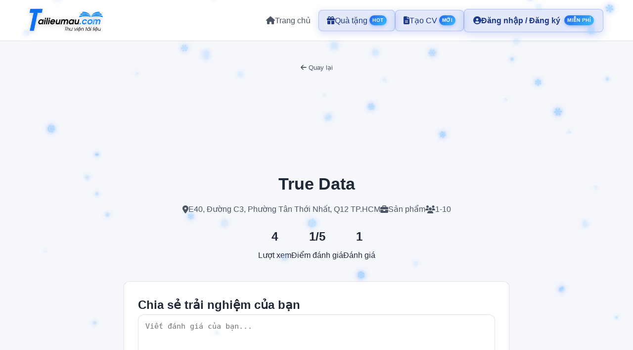

--- FILE ---
content_type: text/html
request_url: https://tailieumau.com/review-cong-ty/cong-ty/dolife-1173
body_size: 1706
content:
<!DOCTYPE html>
<html lang="vi">
  <head>
    <meta charset="UTF-8">
    <meta name="viewport" content="width=device-width, initial-scale=1.0">
    
    <!-- Primary Meta Tags -->
    <title>Tailieumau.com - Kho Tài Liệu Mẫu Miễn Phí, Văn Bản Mẫu Chuyên Nghiệp</title>
    <meta name="title" content="Tailieumau.com - Kho Tài Liệu Mẫu Miễn Phí, Văn Bản Mẫu Chuyên Nghiệp">
    <meta name="description" content="Tailieumau.com - Kho tài liệu mẫu miễn phí với hàng ngàn mẫu văn bản, đơn từ, hợp đồng, biểu mẫu chuyên nghiệp. Tải về Word, PDF ngay. Cập nhật theo quy định pháp luật mới nhất.">
    <meta name="keywords" content="tailieumau, tài liệu mẫu, văn bản mẫu, mẫu đơn, mẫu hợp đồng, biểu mẫu, đơn xin việc, đơn từ mẫu, mẫu văn bản hành chính, tải tài liệu miễn phí, mẫu đơn xin nghỉ, hợp đồng lao động mẫu">
    <meta name="author" content="Tailieumau.com">
    <meta name="copyright" content="© Tailieumau.com">
    <meta name="robots" content="index, follow, max-image-preview:large, max-snippet:-1, max-video-preview:-1">
    <meta name="language" content="Vietnamese">
    <meta name="geo.region" content="VN">
    <meta name="geo.placename" content="Vietnam">
    <meta name="google-adsense-account" content="ca-pub-8034539924967090">
    
    <!-- Open Graph / Facebook -->
    <meta name="facebook-domain-verification" content="78eujvl1zp9kn69shpsq1ogx8obk49" />
    <meta property="og:type" content="website">
    <meta property="og:url" content="https://tailieumau.com/">
    <meta property="og:title" content="Tailieumau.com - Kho Tài Liệu Mẫu Miễn Phí, Văn Bản Mẫu Chuyên Nghiệp">
    <meta property="og:description" content="Kho tài liệu mẫu miễn phí với hàng ngàn mẫu văn bản, đơn từ, hợp đồng chuyên nghiệp. Tải về Word, PDF ngay. Cập nhật theo quy định pháp luật mới nhất.">
    <meta property="og:image" content="https://tailieumau.com/og-image-tailieumau.png">
    <meta property="og:image:width" content="1200">
    <meta property="og:image:height" content="630">
    <meta property="og:site_name" content="Tailieumau.com">
    <meta property="og:locale" content="vi_VN">
    <meta property="og:locale:alternate" content="en_US">
    
    <!-- Twitter -->
    <meta property="twitter:card" content="summary_large_image">
    <meta property="twitter:url" content="https://tailieumau.com/">
    <meta property="twitter:title" content="Tailieumau.com - Kho Tài Liệu Mẫu Miễn Phí, Văn Bản Mẫu Chuyên Nghiệp">
    <meta property="twitter:description" content="Kho tài liệu mẫu miễn phí với hàng ngàn mẫu văn bản, đơn từ, hợp đồng. Tải về Word, PDF ngay.">
    <meta property="twitter:image" content="https://tailieumau.com/og-image-tailieumau.png">
    
    <!-- Canonical URL -->
    <link rel="canonical" href="https://tailieumau.com/">
    
    <!-- Favicon -->
    <link rel="icon" type="image/png" sizes="32x32" href="/fav-tailieumau.png">
    <link rel="icon" type="image/png" sizes="16x16" href="/fav-tailieumau.png">
    <link rel="shortcut icon" href="/fav-tailieumau.png">
    <link rel="apple-touch-icon" href="/fav-tailieumau.png">
    
    <!-- Fonts -->
    <link rel="stylesheet" href="https://cdnjs.cloudflare.com/ajax/libs/font-awesome/6.4.0/css/all.min.css">
    
    <!-- Preconnect to improve performance -->
    <link rel="preconnect" href="https://fonts.googleapis.com">
    <link rel="dns-prefetch" href="https://pagead2.googlesyndication.com">
    <link rel="dns-prefetch" href="https://www.googletagmanager.com">
    
    <!-- Google AdSense -->
    <script async src="https://pagead2.googlesyndication.com/pagead/js/adsbygoogle.js?client=ca-pub-8034539924967090"
     crossorigin="anonymous"></script>
    
    <!-- Google Analytics -->
    <script async src="https://www.googletagmanager.com/gtag/js?id=G-QNE40L4MNM"></script>
    <script>
      window.dataLayer = window.dataLayer || [];
      function gtag(){dataLayer.push(arguments);}
      gtag('js', new Date());
      gtag('config', 'G-QNE40L4MNM');
    </script>
    
    <!-- Structured Data -->
    <script type="application/ld+json">
    {
      "@context": "https://schema.org",
      "@type": "WebSite",
      "name": "Tailieumau.com",
      "alternateName": "Tài Liệu Mẫu",
      "url": "https://tailieumau.com",
      "description": "Kho tài liệu mẫu miễn phí với hàng ngàn mẫu văn bản, đơn từ, hợp đồng, biểu mẫu chuyên nghiệp. Cập nhật theo quy định pháp luật mới nhất.",
      "inLanguage": ["vi-VN", "en-US"],
      "copyrightYear": "2025",
      "publisher": {
        "@type": "Organization",
        "name": "Tailieumau.com",
        "url": "https://tailieumau.com",
        "logo": {
          "@type": "ImageObject",
          "url": "https://tailieumau.com/logo-tailieumau.png"
        }
      },
      "potentialAction": {
        "@type": "SearchAction",
        "target": {
          "@type": "EntryPoint",
          "urlTemplate": "https://tailieumau.com/search?q={search_term_string}"
        },
        "query-input": "required name=search_term_string"
      }
    }
    </script>
    <script type="application/ld+json">
    {
      "@context": "https://schema.org",
      "@type": "WebApplication",
      "name": "Tailieumau.com - Kho Tài Liệu Mẫu",
      "applicationCategory": "WebApplication",
      "operatingSystem": "Web Browser",
      "offers": {
        "@type": "Offer",
        "price": "0",
        "priceCurrency": "VND"
      },
      "aggregateRating": {
        "@type": "AggregateRating",
        "ratingValue": "4.9",
        "ratingCount": "2500"
      }
    }
    </script>
    <script type="module" crossorigin src="/assets/index-f45a60eb.js"></script>
    <link rel="stylesheet" href="/assets/index-66ad822d.css">
  </head>
  <body>
    <div id="app"></div>
    
  </body>
</html>


--- FILE ---
content_type: text/html; charset=utf-8
request_url: https://www.google.com/recaptcha/api2/aframe
body_size: 264
content:
<!DOCTYPE HTML><html><head><meta http-equiv="content-type" content="text/html; charset=UTF-8"></head><body><script nonce="VtQa9gb2qOihTlwqesEpXw">/** Anti-fraud and anti-abuse applications only. See google.com/recaptcha */ try{var clients={'sodar':'https://pagead2.googlesyndication.com/pagead/sodar?'};window.addEventListener("message",function(a){try{if(a.source===window.parent){var b=JSON.parse(a.data);var c=clients[b['id']];if(c){var d=document.createElement('img');d.src=c+b['params']+'&rc='+(localStorage.getItem("rc::a")?sessionStorage.getItem("rc::b"):"");window.document.body.appendChild(d);sessionStorage.setItem("rc::e",parseInt(sessionStorage.getItem("rc::e")||0)+1);localStorage.setItem("rc::h",'1769899458682');}}}catch(b){}});window.parent.postMessage("_grecaptcha_ready", "*");}catch(b){}</script></body></html>

--- FILE ---
content_type: text/css
request_url: https://tailieumau.com/assets/CompanyReviewDetail-063f790d.css
body_size: 854
content:
.company-review-detail[data-v-6b80d286]{padding:40px 0 60px}.header-section[data-v-6b80d286]{text-align:center;margin-bottom:40px}.back-btn[data-v-6b80d286]{border:none;background:transparent;color:var(--text-secondary);margin-bottom:20px;cursor:pointer}.cover[data-v-6b80d286]{width:160px;height:160px;border-radius:24px;background:linear-gradient(135deg,#2563eb,#1d4ed8);background-size:cover;background-position:center;margin:0 auto 20px}.header-section h1[data-v-6b80d286]{font-size:34px;margin-bottom:12px}.subtitle[data-v-6b80d286]{color:var(--text-secondary);max-width:640px;margin:0 auto 16px}.meta[data-v-6b80d286]{display:flex;justify-content:center;gap:16px;color:var(--text-secondary);flex-wrap:wrap}.meta span[data-v-6b80d286]{display:inline-flex;align-items:center;gap:6px}.stats[data-v-6b80d286]{display:flex;justify-content:center;gap:32px;margin-top:24px}.stats div[data-v-6b80d286]{text-align:center}.stats h3[data-v-6b80d286]{font-size:24px;margin-bottom:6px}.content[data-v-6b80d286]{max-width:780px;margin:0 auto 32px;color:var(--text-primary)}.review-form[data-v-6b80d286]{max-width:780px;margin:0 auto 32px;padding:28px}.review-form textarea[data-v-6b80d286]{width:100%;border-radius:12px;border:1px solid rgba(209,213,219,.7);padding:14px;resize:vertical;font-size:15px;margin-bottom:16px}.review-form .form-grid[data-v-6b80d286]{display:grid;gap:16px;margin-bottom:16px;grid-template-columns:repeat(auto-fit,minmax(180px,1fr))}.review-form .group label[data-v-6b80d286]{font-weight:600;display:block;margin-bottom:6px}.review-form .group input[data-v-6b80d286],.review-form .group select[data-v-6b80d286]{width:100%;border-radius:10px;border:1px solid rgba(209,213,219,.7);padding:10px 12px}.comments[data-v-6b80d286]{max-width:780px;margin:0 auto;padding:28px}.comments h2[data-v-6b80d286]{margin-bottom:20px}.comment-item[data-v-6b80d286]{border-bottom:1px solid rgba(209,213,219,.5);padding:16px 0}.comment-item[data-v-6b80d286]:last-child{border-bottom:none}.comment-header[data-v-6b80d286]{display:flex;justify-content:space-between;align-items:center;margin-bottom:10px}.comment-actions[data-v-6b80d286]{display:inline-flex;align-items:center;gap:10px}.comment-header .date[data-v-6b80d286]{margin-left:12px;color:var(--text-secondary);font-size:13px}.comment-header .rate[data-v-6b80d286]{background:rgba(37,99,235,.12);color:var(--primary-dark);padding:4px 10px;border-radius:999px;font-weight:600}.comment-delete-btn[data-v-6b80d286]{border:none;background:transparent;color:var(--text-secondary);cursor:pointer;padding:4px;border-radius:6px;transition:background .2s ease,color .2s ease}.comment-delete-btn[data-v-6b80d286]:hover{background:rgba(239,68,68,.1);color:var(--danger-color, #ef4444)}.loading[data-v-6b80d286]{text-align:center;padding:80px 0;color:var(--text-secondary)}@media (max-width: 640px){.stats[data-v-6b80d286]{flex-direction:column;gap:16px}}
